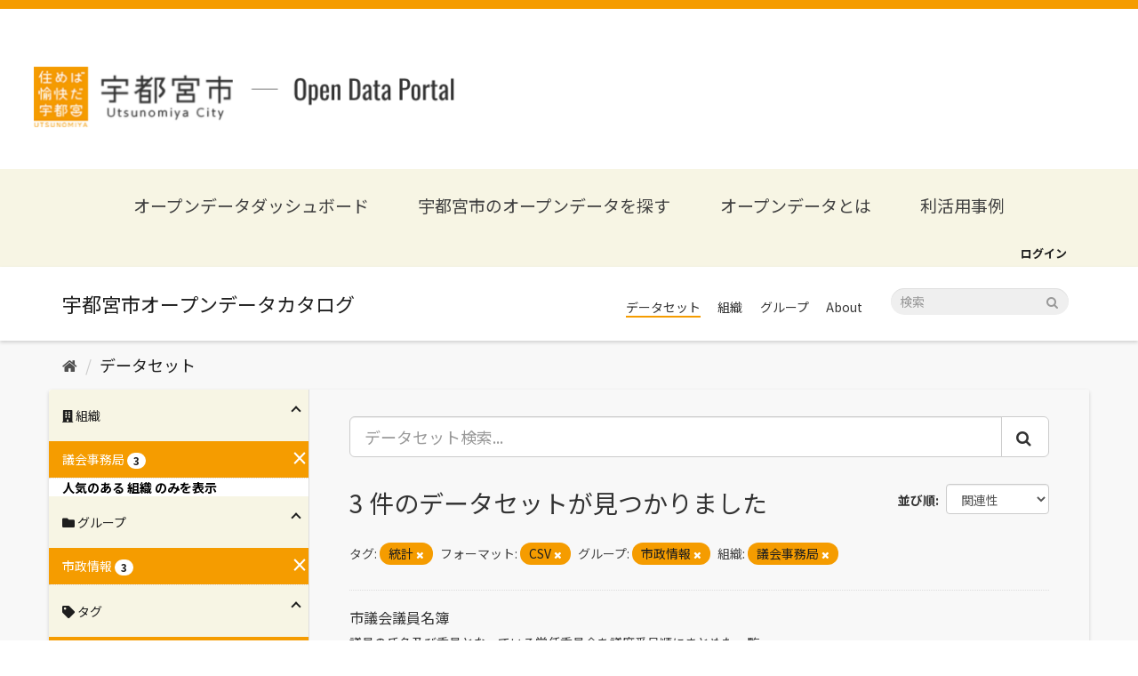

--- FILE ---
content_type: text/html; charset=utf-8
request_url: https://catalog.city.utsunomiya.tochigi.jp/dataset/?_organization_limit=0&tags=%E7%B5%B1%E8%A8%88&res_format=CSV&groups=shisei-jouhou&organization=7900000000
body_size: 27550
content:
<!DOCTYPE html>
<!--[if IE 9]> <html lang="ja" class="ie9"> <![endif]-->
<!--[if gt IE 8]><!--> <html lang="ja"> <!--<![endif]-->
  <head>
    <meta charset="utf-8" />
      <meta name="generator" content="ckan 2.9.5" />
      <meta name="viewport" content="width=device-width, initial-scale=1.0">
    <title>データセット - 宇都宮市オープンデータカタログ</title>

    
    <meta property="og:type" content="website" />
<meta property="og:url" content="https://catalog.city.utsunomiya.tochigi.jp" />
<meta property="og:image" content="https://catalog.city.utsunomiya.tochigi.jp/base/images/ogp.png" />
<meta name="google-site-verification" content="K33xiOmbX_AvhKp5pSlNvmWLXXkL9IoBpULKfQl_mKk" />

<link rel="icon" type="image/png" sizes="32x32" href="/base/images/favicon-32x32.png">
<link rel="icon" type="image/png" sizes="16x16" href="/base/images/favicon-16x16.png">


      
      
      
      
    



    
      
      
    

    
    <link href="/webassets/base/4f3188fa_main.css" rel="stylesheet"/>
<link href="/webassets/ckanext-custom-theme/731a29ae_custom.css" rel="stylesheet"/>
    
  </head>

  
  <body data-site-root="https://catalog.city.utsunomiya.tochigi.jp/" data-locale-root="https://catalog.city.utsunomiya.tochigi.jp/" >

    
    <div class="sr-only sr-only-focusable"><a href="#content">スキップして内容へ</a></div>
  

  
     
<header class="header">
  <div class="header__nav">
    <button class="header__nav__btn" id="navBtn"><span></span></button>
    <nav id="navCont" class="header__nav__cont">
      <a href="https://www.city.utsunomiya.tochigi.jp/" class="logo__link" target="_blank" rel="noreferrer noopenner">
        <img src="/base/images/footer-orange-logo.png" alt="宇都宮市オープンデータポータル" class="image">
      </a>
      <h1 class="humberger__site__title"><a href="https://data.city.utsunomiya.tochigi.jp/">オープンデータポータルサイト</a></h1>
      <ul class="list">
        <li class="list__item"><a href="https://data.city.utsunomiya.tochigi.jp/">オープンデータダッシュボード</a></li>
        <li class="list__item"><a href="/dataset">宇都宮市のオープンデータを探す</a></li>
        <li class="list__item"><a href="https://data.city.utsunomiya.tochigi.jp/about-opendata">オープンデータとは</a></li>
        <li class="list__item separate"><a href="https://data.city.utsunomiya.tochigi.jp/about-opendata/case">利活用事例</a></li>
        <li class="list__item">
          <a href="/organization">組織</a>
          <ul class="detail__list separate">
            <li><a href="/organization/0500000000" class="detail__list__item">行政経営部</a></li>
            <li><a href="/organization/1000000000" class="detail__list__item">総合政策部</a></li>
            <li><a href="/organization/1500000000" class="detail__list__item">理財部</a></li>
            <li><a href="/organization/2000000000" class="detail__list__item">市民まちづくり部</a></li>
            <li><a href="/organization/3000000000" class="detail__list__item">保健福祉部</a></li>
            <li><a href="/organization/3005000000" class="detail__list__item">保健福祉部（保健所）</a></li>
            <li><a href="/organization/3300000000" class="detail__list__item">子ども部</a></li>
            <li><a href="/organization/3500000000" class="detail__list__item">環境部</a></li>
            <li><a href="/organization/4000000000" class="detail__list__item">経済部</a></li>
            <li><a href="/organization/5000000000" class="detail__list__item">建設部</a></li>
            <li><a href="/organization/5500000000" class="detail__list__item">都市整備部</a></li>
            <li><a href="/organization/7000000000" class="detail__list__item">消防局</a></li>
            <li><a href="/organization/7600000000" class="detail__list__item">上下水道局</a></li>
            <li><a href="/organization/7900000000" class="detail__list__item">議会事務局</a></li>
            <li><a href="/organization/8200000000" class="detail__list__item">教育委員会事務局</a></li>
            <li><a href="/organization/8800000000" class="detail__list__item">選挙管理委員会事務局</a></li>
            <li><a href="/organization/9200000000" class="detail__list__item">農業委員会事務局</a></li>
          </ul>
        </li>
        <li class="list__item">
          <a href="/group">分野</a>
          <ul class="detail__list separate">
            <li><a href="/group/bousai-anzenanshin" class="detail__list__item">防災・安全安心</a></li>
            <li><a href="/group/koukyou-shisetsu" class="detail__list__item">公共施設</a></li>
            <li><a href="/group/jinkou-toukei" class="detail__list__item">人口統計</a></li>
            <li><a href="/group/toshikeikaku-tatemono-juutaku" class="detail__list__item">都市計画・建物・住宅</a></li>
            <li><a href="/group/fukushi" class="detail__list__item">福祉</a></li>
            <li><a href="/group/hoken-kenkou-eisei" class="detail__list__item">保健・健康・衛生</a></li>
            <li><a href="/group/kosodate" class="detail__list__item">子育て</a></li>
            <li><a href="/group/kankyou" class="detail__list__item">環境</a></li>
            <li><a href="/group/nougyou" class="detail__list__item">農業</a></li>
            <li><a href="/group/kyouiku-bunka" class="detail__list__item">教育・文化</a></li>
            <li><a href="/group/koutsuu" class="detail__list__item">交通</a></li>
            <li><a href="/group/shisei-jouhou" class="detail__list__item">市政情報</a></li>
            <li><a href="/group/shougyou-kougyou-kinyuu" class="detail__list__item">商業・工業・金融</a></li>
            <li><a href="/group/kankou-ibento" class="detail__list__item">観光・イベント</a></li>
          </ul>
        </li>
        <li class="list__item"><a href="https://data.city.utsunomiya.tochigi.jp/request">ご意見・ご要望</a></li>
        <li class="list__item"><a href="https://data.city.utsunomiya.tochigi.jp/terms">利用規約</a></li>
      </ul>
    </nav>

    <h1 class="header__title">
      <a href="https://data.city.utsunomiya.tochigi.jp/">
        <img class="header__title__img" src="/base/images/logo.png" alt="宇都宮市オープンデータポータル">
        <span class="header__title__text">宇都宮市<span>Open Data Potal</span></span>
      </a>
    </h1>
  </div>
</header>
<nav class="navigation">
  <div class="navigation__inner">
    <a href="https://data.city.utsunomiya.tochigi.jp/" class="navigation__item">オープンデータダッシュボード</a>
    <a href="/dataset" class="navigation__item">宇都宮市のオープンデータを探す</a>
    <a href="https://data.city.utsunomiya.tochigi.jp/about-opendata" class="navigation__item">オープンデータとは</a>
    <a href="https://data.city.utsunomiya.tochigi.jp/case" class="navigation__item">利活用事例</a>
  </div>
</nav>

<div class="account-masthead">
    <div class="container">
         
        <nav class="account not-authed" aria-label="Account">
            <ul class="list-unstyled">
                
                <li><a href="/user/login">ログイン</a></li>
                 
            </ul>
        </nav>
         
    </div>
</div>

<header class="navbar navbar-static-top masthead">
      
    <div class="container">
        <div class="navbar-right">
            <button data-target="#main-navigation-toggle" data-toggle="collapse" class="navbar-toggle collapsed"
                type="button" aria-label="expand or collapse" aria-expanded="false">
                <span class="sr-only">Toggle navigation</span>
                <span class="fa fa-bars"></span>
            </button>
        </div>
        <hgroup class="header-image navbar-left">
             
            <a class="logo" href="/"><img
                    src="/base/images/ckan-logo.png" alt="宇都宮市オープンデータカタログ"
                    title="宇都宮市オープンデータカタログ" /></a>
             
        </hgroup>

        <div class="collapse navbar-collapse" id="main-navigation-toggle">
            
            <nav class="section">
                <ul class="nav nav-pills">
                    
                    <li class="active"><a href="/dataset/">データセット</a></li><li><a href="/organization/">組織</a></li><li><a href="/group/">グループ</a></li><li><a href="/about">About</a></li>
                    
                </ul>
            </nav>
             
            <form class="section site-search simple-input" action="/dataset/" method="get">
                <div class="field">
                    <label for="field-sitewide-search">データセットを検索</label>
                    <input id="field-sitewide-search" type="text" class="form-control" name="q"
                        placeholder="検索" aria-label="データセット検索" />
                    <button class="btn-search" type="submit" aria-label="Submit"><i
                            class="fa fa-search"></i></button>
                </div>
            </form>
            
        </div>
    </div>
</header>

  
    <div class="main">
      <div id="content" class="container">
        
          
            <div class="flash-messages">
              
                
              
            </div>
          

          
            <div class="toolbar" role="navigation" aria-label="Breadcrumb">
              
                
                  <ol class="breadcrumb">
                    
<li class="home"><a href="/" aria-label="ホーム"><i class="fa fa-home"></i><span> ホーム</span></a></li>
                    
  <li class="active"><a href="/dataset/">データセット</a></li>

                  </ol>
                
              
            </div>
          

          <div class="row wrapper">
            
            
            

            
              <aside class="secondary col-sm-3">
                
                
  <div class="filters">
    <div>
      
        

    
    
	
	    
	    
		<section class="module module-narrow module-shallow">
		    
<h2 class="module-heading">
    
    
    
    
    
    
    <i class="fas fa-building"></i>
    組織
</h2>

		    
			
			    
				<nav aria-label="組織">
				    <ul class="list-unstyled nav nav-simple nav-facet">
					
					    
					    
					    
					    
					    <li class="nav-item active">
						<a href="/dataset/?_organization_limit=0&amp;tags=%E7%B5%B1%E8%A8%88&amp;res_format=CSV&amp;groups=shisei-jouhou" title="">
						    <span class="item-label">議会事務局</span>
						    <span class="hidden separator"> - </span>
						    <span class="item-count badge">3</span>
						</a>
					    </li>
					
				    </ul>
				</nav>

				<p class="module-footer">
				    
					<a href="/dataset/?tags=%E7%B5%B1%E8%A8%88&amp;res_format=CSV&amp;groups=shisei-jouhou&amp;organization=7900000000" class="read-more">人気のある 組織 のみを表示</a>
				    
				</p>
			    
			
		    
		</section>
	    
	
    

      
        

    
    
	
	    
	    
		<section class="module module-narrow module-shallow">
		    
<h2 class="module-heading">
    
    
    
    
    
    
    <i class="fas fa-folder"></i>
    グループ
</h2>

		    
			
			    
				<nav aria-label="グループ">
				    <ul class="list-unstyled nav nav-simple nav-facet">
					
					    
					    
					    
					    
					    <li class="nav-item active">
						<a href="/dataset/?_organization_limit=0&amp;tags=%E7%B5%B1%E8%A8%88&amp;res_format=CSV&amp;organization=7900000000" title="">
						    <span class="item-label">市政情報</span>
						    <span class="hidden separator"> - </span>
						    <span class="item-count badge">3</span>
						</a>
					    </li>
					
				    </ul>
				</nav>

				<p class="module-footer">
				    
					
				    
				</p>
			    
			
		    
		</section>
	    
	
    

      
        

    
    
	
	    
	    
		<section class="module module-narrow module-shallow">
		    
<h2 class="module-heading">
    
    
    
    
    
    
    <i class="fas fa-tag"></i>
    タグ
</h2>

		    
			
			    
				<nav aria-label="タグ">
				    <ul class="list-unstyled nav nav-simple nav-facet">
					
					    
					    
					    
					    
					    <li class="nav-item active">
						<a href="/dataset/?_organization_limit=0&amp;res_format=CSV&amp;groups=shisei-jouhou&amp;organization=7900000000" title="">
						    <span class="item-label">統計</span>
						    <span class="hidden separator"> - </span>
						    <span class="item-count badge">3</span>
						</a>
					    </li>
					
				    </ul>
				</nav>

				<p class="module-footer">
				    
					
				    
				</p>
			    
			
		    
		</section>
	    
	
    

      
        

    
    
	
	    
	    
		<section class="module module-narrow module-shallow">
		    
<h2 class="module-heading">
    
    
    
    
    
    
    <i class="fas fa-file"></i>
    フォーマット
</h2>

		    
			
			    
				<nav aria-label="フォーマット">
				    <ul class="list-unstyled nav nav-simple nav-facet">
					
					    
					    
					    
					    
					    <li class="nav-item active">
						<a href="/dataset/?_organization_limit=0&amp;tags=%E7%B5%B1%E8%A8%88&amp;groups=shisei-jouhou&amp;organization=7900000000" title="">
						    <span class="item-label">CSV</span>
						    <span class="hidden separator"> - </span>
						    <span class="item-count badge">3</span>
						</a>
					    </li>
					
				    </ul>
				</nav>

				<p class="module-footer">
				    
					
				    
				</p>
			    
			
		    
		</section>
	    
	
    

      
        

    
    
	
	    
	    
		<section class="module module-narrow module-shallow">
		    
<h2 class="module-heading">
    
    
    
    
    
    
    <i class="fas fa-copyright"></i>
    ライセンス
</h2>

		    
			
			    
				<nav aria-label="ライセンス">
				    <ul class="list-unstyled nav nav-simple nav-facet">
					
					    
					    
					    
					    
					    <li class="nav-item">
						<a href="/dataset/?_organization_limit=0&amp;tags=%E7%B5%B1%E8%A8%88&amp;res_format=CSV&amp;groups=shisei-jouhou&amp;organization=7900000000&amp;license_id=cc-by" title="">
						    <span class="item-label">クリエイティブ・コモンズ 表示</span>
						    <span class="hidden separator"> - </span>
						    <span class="item-count badge">3</span>
						</a>
					    </li>
					
				    </ul>
				</nav>

				<p class="module-footer">
				    
					
				    
				</p>
			    
			
		    
		</section>
	    
	
    

      
    </div>
    <a class="close no-text hide-filters"><i class="fa fa-times-circle"></i><span class="text">close</span></a>
  </div>

              </aside>
            

            
              <div class="primary col-sm-9 col-xs-12" role="main">
                
                
  <section class="module">
    <div class="module-content">
      
        
      
      
        
        
        







<form id="dataset-search-form" class="search-form" method="get" data-module="select-switch">

  
    <div class="input-group search-input-group">
      <input aria-label="データセット検索..." id="field-giant-search" type="text" class="form-control input-lg" name="q" value="" autocomplete="off" placeholder="データセット検索...">
      
      <span class="input-group-btn">
        <button class="btn btn-default btn-lg" type="submit" value="search" aria-label="Submit">
          <i class="fa fa-search"></i>
        </button>
      </span>
      
    </div>
  

  
    <span>
  
  

  
  
  
  <input type="hidden" name="tags" value="統計" />
  
  
  
  
  
  <input type="hidden" name="res_format" value="CSV" />
  
  
  
  
  
  <input type="hidden" name="groups" value="shisei-jouhou" />
  
  
  
  
  
  <input type="hidden" name="organization" value="7900000000" />
  
  
  
  </span>
  

  
    
      <div class="form-select form-group control-order-by">
        <label for="field-order-by">並び順</label>
        <select id="field-order-by" name="sort" class="form-control">
          
            
              <option value="score desc, metadata_modified desc" selected="selected">関連性</option>
            
          
            
              <option value="title_string asc">名前で昇順</option>
            
          
            
              <option value="title_string desc">名前で降順</option>
            
          
            
              <option value="metadata_modified desc">最終更新日</option>
            
          
            
          
        </select>
        
        <button class="btn btn-default js-hide" type="submit">Go</button>
        
      </div>
    
  

  
    
      <h1>

  
  
  
  

3 件のデータセットが見つかりました</h1>
    
  

  
    
      <p class="filter-list">
        
          
          <span class="facet">タグ:</span>
          
            <span class="filtered pill">統計
              <a href="/dataset/?_organization_limit=0&amp;res_format=CSV&amp;groups=shisei-jouhou&amp;organization=7900000000" class="remove" title="削除"><i class="fa fa-times"></i></a>
            </span>
          
        
          
          <span class="facet">フォーマット:</span>
          
            <span class="filtered pill">CSV
              <a href="/dataset/?_organization_limit=0&amp;tags=%E7%B5%B1%E8%A8%88&amp;groups=shisei-jouhou&amp;organization=7900000000" class="remove" title="削除"><i class="fa fa-times"></i></a>
            </span>
          
        
          
          <span class="facet">グループ:</span>
          
            <span class="filtered pill">市政情報
              <a href="/dataset/?_organization_limit=0&amp;tags=%E7%B5%B1%E8%A8%88&amp;res_format=CSV&amp;organization=7900000000" class="remove" title="削除"><i class="fa fa-times"></i></a>
            </span>
          
        
          
          <span class="facet">組織:</span>
          
            <span class="filtered pill">議会事務局
              <a href="/dataset/?_organization_limit=0&amp;tags=%E7%B5%B1%E8%A8%88&amp;res_format=CSV&amp;groups=shisei-jouhou" class="remove" title="削除"><i class="fa fa-times"></i></a>
            </span>
          
        
      </p>
      <a class="show-filters btn btn-default">フィルタ結果</a>
    
  

</form>




      
      
        

  
    <ul class="dataset-list list-unstyled">
    	
	      
	        






  <li class="dataset-item">
    
      <div class="dataset-content">
        
          <h2 class="dataset-heading">
            
              
            
            
		<a href="/dataset/shigikaigiinmeibo">市議会議員名簿</a>
            
            
              
              
            
          </h2>
        
        
          
        
        
          
            <div>議員の氏名及び委員となっている常任委員会を議席番号順にまとめた一覧。</div>
          
        
      </div>
      
        
          
            <ul class="dataset-resources list-unstyled">
              
                
                <li>
                  <a href="/dataset/shigikaigiinmeibo" class="label label-default" data-format="csv">CSV</a>
                </li>
                
              
            </ul>
          
        
      
    
  </li>

	      
	        






  <li class="dataset-item">
    
      <div class="dataset-content">
        
          <h2 class="dataset-heading">
            
              
            
            
		<a href="/dataset/rekidaishigikaifukugichou">歴代市議会副議長</a>
            
            
              
              
            
          </h2>
        
        
          
        
        
          
            <div>歴代の市議会副議長を時系列順にまとめた一覧。</div>
          
        
      </div>
      
        
          
            <ul class="dataset-resources list-unstyled">
              
                
                <li>
                  <a href="/dataset/rekidaishigikaifukugichou" class="label label-default" data-format="csv">CSV</a>
                </li>
                
              
            </ul>
          
        
      
    
  </li>

	      
	        






  <li class="dataset-item">
    
      <div class="dataset-content">
        
          <h2 class="dataset-heading">
            
              
            
            
		<a href="/dataset/rekidaishigikaigichou">歴代市議会議長</a>
            
            
              
              
            
          </h2>
        
        
          
        
        
          
            <div>歴代の市議会議長を時系列順にまとめた一覧。</div>
          
        
      </div>
      
        
          
            <ul class="dataset-resources list-unstyled">
              
                
                <li>
                  <a href="/dataset/rekidaishigikaigichou" class="label label-default" data-format="csv">CSV</a>
                </li>
                
              
            </ul>
          
        
      
    
  </li>

	      
	    
    </ul>
  

      
    </div>

    
      
    
  </section>

  
    <section class="module">
      <div class="module-content">
        
          <small>
            
            
            
          API Keyを使ってこのレジストリーにもアクセス可能です <a href="/api/3">API</a> (see <a href="http://docs.ckan.org/en/2.9/api/">APIドキュメント</a>). 
          </small>
        
      </div>
    </section>
  

              </div>
            
          </div>
        
      </div>
    </div>
  
    <footer class="site-footer">
  <div class="container">
    
<h1 class="footer__title">
  <a href="https://www.city.utsunomiya.tochigi.jp/" target="_blank" rel="noreferrer noopenner">
    <img src="/base/images/footer-logo.png" alt="宇都宮市"
        class="image">
  </a>
</h1>

<div class="footer__contact">
    <p class="text">
      このページに関するお問合せ<br/>
      総合政策部　デジタル政策課
    </p>
    <p class="tel">028-632-2093</p>
    <p class="text">受付時間 : 午前8時30分～午後5時15分</p>
  </div>

  <p class="footer__site-title">
    <a href="https://data.city.utsunomiya.tochigi.jp/">宇都宮市　オープンデータポータル</a>
  </p>

  <dl class="footer__navigation">
    <div class="footer__navigation__item">
      <dt class="heading">組織</dt>
      <dd class="links">
        <a href="/organization/0500000000" class="links__item">行政経営部</a>
        <a href="/organization/1000000000" class="links__item">総合政策部</a>
        <a href="/organization/1500000000" class="links__item">理財部</a>
        <a href="/organization/2000000000" class="links__item">市民まちづくり部</a>
        <a href="/organization/3000000000" class="links__item">保健福祉部</a>
        <a href="/organization/3005000000" class="links__item">保健福祉部（保健所）</a>
      </dd>
    </div>
    <div class="footer__navigation__item">
      <dt class="heading"></dt>
      <dd class="links">
        <a href="/organization/3300000000" class="links__item">子ども部</a>
        <a href="/organization/3500000000" class="links__item">環境部</a>
        <a href="/organization/4000000000" class="links__item">経済部</a>
        <a href="/organization/5000000000" class="links__item">建設部</a>
        <a href="/organization/5500000000" class="links__item">都市整備部</a>
        <a href="/organization/7000000000" class="links__item">消防局</a>
      </dd>
    </div>

    <div class="footer__navigation__item">
      <dt class="heading"></dt>
      <dd class="links">
        <a href="/organization/7600000000" class="links__item">上下水道局</a>
        <a href="/organization/7900000000" class="links__item">議会事務局</a>
        <a href="/organization/8200000000" class="links__item">教育委員会事務局</a>
        <a href="/organization/8800000000" class="links__item">選挙管理委員会事務局</a>
        <a href="/organization/9200000000" class="links__item">農業委員会事務局</a>
      </dd>
    </div>

    <div class="footer__navigation__item">
      <dt class="heading">分野</dt>
      <dd class="links">
        <a href="/group/bousai-anzenanshin" class="links__item">防災・安全安心</a>
        <a href="/group/koukyou-shisetsu" class="links__item">公共施設</a>
        <a href="/group/jinkou-toukei" class="links__item">人口統計</a>
        <a href="/group/toshikeikaku-tatemono-juutaku" class="links__item">都市計画・建物・住宅</a>
        <a href="/group/fukushi" class="links__item">福祉</a>
        <a href="/group/hoken-kenkou-eisei" class="links__item">保健・健康・衛生</a>
        <a href="/group/kosodate" class="links__item">子育て</a>
      </dd>
    </div>
    <div class="footer__navigation__item">
      <dt class="heading"></dt>
      <dd class="links">
        <a href="/group/kankyou" class="links__item">環境</a>
        <a href="/group/nougyou" class="links__item">農業</a>
        <a href="/group/kyouiku-bunka" class="links__item">教育・文化</a>
        <a href="/group/koutsuu" class="links__item">交通</a>
        <a href="/group/shisei-jouhou" class="links__item">市政情報</a>
        <a href="/group/shougyou-kougyou-kinyuu" class="links__item">商業・工業・金融</a>
        <a href="/group/kankou-ibento" class="links__item">観光・イベント</a>
      </dd>
    </div>

    <div class="footer__navigation__item">
      <dt class="heading">その他</dt>
      <dd class="links">
        <a href="https://data.city.utsunomiya.tochigi.jp/about-opendata"  target="_blank" class="links__item">オープンデータとは</a>
        <a href="https://data.city.utsunomiya.tochigi.jp/request" target="_blank" class="links__item">ご意見・ご要望</a>
        <a href="https://data.city.utsunomiya.tochigi.jp/terms" target="_blank" class="links__item">利用規約</a>
      </dd>
    </div>
  </dl>

  <p class="footer__copyright">Copyright © Utsunomiya City, All Rights Reserved.</p>

  </div>

  
    
  
</footer>
  
  
  
  
  

    

<script src="https://kit.fontawesome.com/8e004c27cb.js" crossorigin="anonymous"></script>
<!-- Global site tag (gtag.js) - Google Analytics -->
<script async src="https://www.googletagmanager.com/gtag/js?id=G-KPXB83HS2S"></script>
<script>
    window.dataLayer = window.dataLayer || [];
    function gtag() { dataLayer.push(arguments); }
    gtag('js', new Date());

    gtag('config', 'G-KPXB83HS2S');
</script>


      

    
    
    <link href="/webassets/vendor/f3b8236b_select2.css" rel="stylesheet"/>
<link href="/webassets/vendor/0b01aef1_font-awesome.css" rel="stylesheet"/>
    <script src="/webassets/vendor/d8ae4bed_jquery.js" type="text/javascript"></script>
<script src="/webassets/vendor/fb6095a0_vendor.js" type="text/javascript"></script>
<script src="/webassets/vendor/580fa18d_bootstrap.js" type="text/javascript"></script>
<script src="/webassets/base/15a18f6c_main.js" type="text/javascript"></script>
<script src="/webassets/base/266988e1_ckan.js" type="text/javascript"></script>
<script src="/webassets/ckanext-custom-theme/1089103a_custom.js" type="text/javascript"></script>
  </body>
</html>